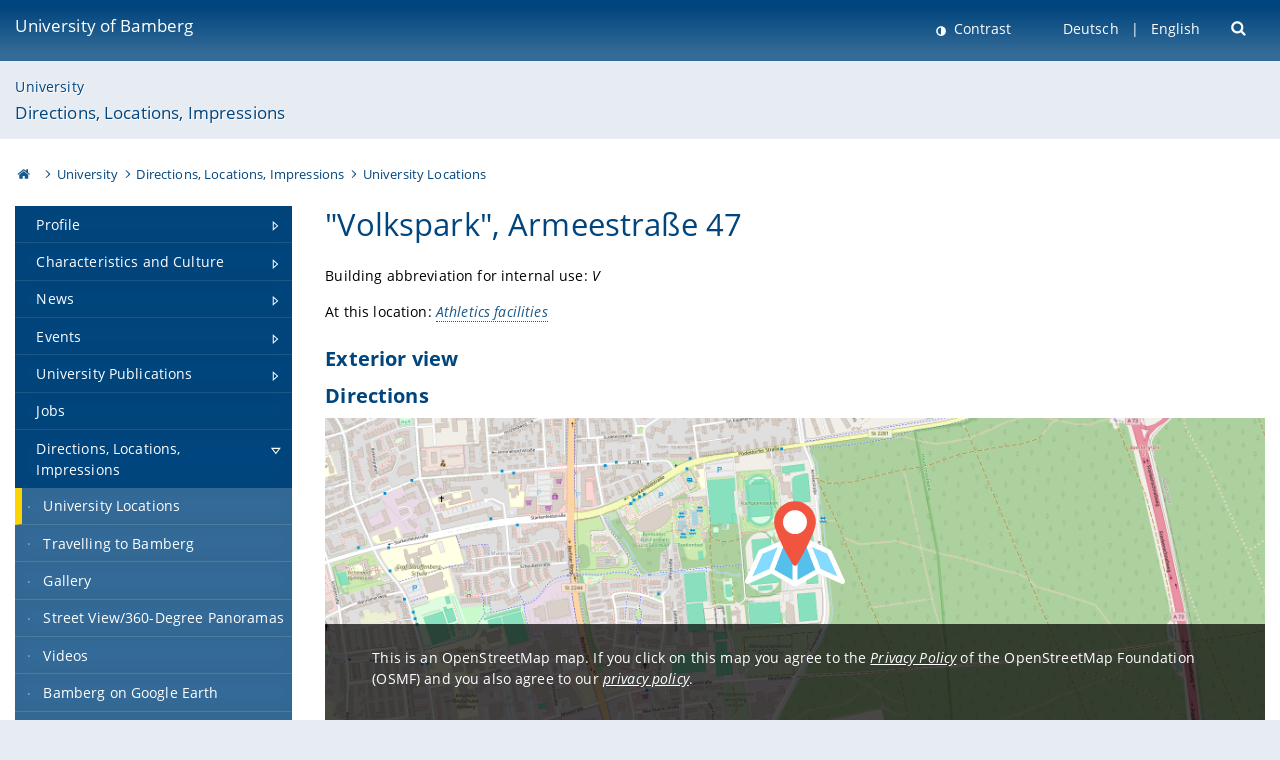

--- FILE ---
content_type: text/html; charset=utf-8
request_url: https://www.uni-bamberg.de/en/university/directions/volkspark-armeestrasse-47-v/
body_size: 7871
content:
<!DOCTYPE html>
<html lang="en">
<head>

<meta charset="utf-8">
<!-- 
	featured by elementare teilchen GmbH, www.elementare-teilchen.de

	This website is powered by TYPO3 - inspiring people to share!
	TYPO3 is a free open source Content Management Framework initially created by Kasper Skaarhoj and licensed under GNU/GPL.
	TYPO3 is copyright 1998-2026 of Kasper Skaarhoj. Extensions are copyright of their respective owners.
	Information and contribution at https://typo3.org/
-->



<title>&quot;Volkspark&quot;, Armeestraße 47 (V) - Directions, Locations, Opening Hours, Impressions </title>
<meta name="generator" content="TYPO3 CMS">
<meta name="viewport" content="width=device-width, initial-scale=1">
<meta name="twitter:card" content="summary">
<meta name="revisit-after" content="7 days">


<link rel="stylesheet" href="/typo3temp/assets/css/0e161fa31ef1359d8d20987651f196ee.css?1728045045" media="all" nonce="jxqFwXGTPsT3-7ATyE05sBBDGfSz6BklngtIwk7lfaw5vc3ol7ZxZw">
<link rel="stylesheet" href="/_assets/8ff03e32fdbff3962349cc6e17c99f7d/Css/MediaAlbum.css?1732185887" media="all" nonce="jxqFwXGTPsT3-7ATyE05sBBDGfSz6BklngtIwk7lfaw5vc3ol7ZxZw">
<link rel="stylesheet" href="/_assets/47400bb84e4e0324cd1d0a84db430fe5/Css/styles.css?1741641568" media="all" nonce="jxqFwXGTPsT3-7ATyE05sBBDGfSz6BklngtIwk7lfaw5vc3ol7ZxZw">
<link href="/_frontend/bundled/assets/screen-BUFNVmPH.css?1768487334" rel="stylesheet" nonce="jxqFwXGTPsT3-7ATyE05sBBDGfSz6BklngtIwk7lfaw5vc3ol7ZxZw" >






<link rel="icon" type="image/png" href="/_frontend/siteunibamberg/favicon/favicon-96x96.png" sizes="96x96" />
        <link rel="icon" type="image/svg+xml" href="/_frontend/siteunibamberg/favicon/favicon.svg" />
        <link rel="shortcut icon" href="/_frontend/siteunibamberg/favicon/favicon.ico" />
        <link rel="apple-touch-icon" sizes="180x180" href="/_frontend/siteunibamberg/favicon/apple-touch-icon.png" />
        <link rel="manifest" href="">
<link rel="canonical" href="https://www.uni-bamberg.de/en/university/directions/volkspark-armeestrasse-47-v/"/>

<link rel="alternate" hreflang="de" href="https://www.uni-bamberg.de/universitaet/anreise/volkspark-armeestrasse-47-v/"/>
<link rel="alternate" hreflang="en-US" href="https://www.uni-bamberg.de/en/university/directions/volkspark-armeestrasse-47-v/"/>
<link rel="alternate" hreflang="x-default" href="https://www.uni-bamberg.de/universitaet/anreise/volkspark-armeestrasse-47-v/"/>

<script type="application/ld+json">[{"@context":"https:\/\/www.schema.org","@type":"BreadcrumbList","itemListElement":[{"@type":"ListItem","position":1,"item":{"@id":"https:\/\/www.uni-bamberg.de\/en\/","name":"Homepage University of Bamberg"}},{"@type":"ListItem","position":2,"item":{"@id":"https:\/\/www.uni-bamberg.de\/en\/university\/","name":"University"}},{"@type":"ListItem","position":3,"item":{"@id":"https:\/\/www.uni-bamberg.de\/en\/university\/directions\/","name":"Directions, Locations, Impressions"}},{"@type":"ListItem","position":4,"item":{"@id":"https:\/\/www.uni-bamberg.de\/en\/university\/directions\/university-locations\/","name":"University Locations"}}]}]</script>
</head>
<body class="page  page--default  act-responsive "
	      data-page="28929" data-rootline="18944 103321 5460 117477 "><nav class="page__skiplinks"><ul><li><a href="#nav-main">zur Hauptnavigation springen</a></li><li><a href="#content-main">zum Inhaltsbereich springen</a></li></ul></nav><div class="responsive"></div><div id="top" class="page__wrapper"><header class="page-head-mobile no-print"><div data-headroom class="page-head-mobile__item  clearfix "><nav class="page-head-mobile__nav"><a class="page-head-mobile__nav__link  js-show-nav" href="#" title="Navigation"></a></nav><div class="page-head-mobile__brand"><a href="/en/" title="University of Bamberg">University of Bamberg</a></div><a class="[ page-head__search-hint ] js-search-toggle" href="#" title="Suche"><span class="u-visually-hidden">
						open search form
					</span></a></div><div class="page-content__nav-parents"><div class="nav-parents__button"><a href="#" class="nav-parents__button--link  [ link-list__link ] js-show-nav-parents" title="Navigation">
						You are here
					</a></div><nav class="nav-parents"><ul class="nav-parents__list  [ link-list ]"><li class="[ nav-parents__item  nav-parent__item--parent ]  link-list__item" ><a href="/en/" class="nav-parents__link  [ link-list__link ]" title="The University of Bamberg&#039;s academic profile is rooted in the humanities, social and economic sciences, human sciences and computer sciences.">Homepage University of Bamberg</a></li><li class="[ nav-parents__item  nav-parent__item--parent ]  link-list__item" ><a href="/en/university/" class="nav-parents__link  [ link-list__link ]" title="University of Bamberg: profile, characteristics, news, events, publications, jobs, directions">University</a></li><li class="[ nav-parents__item  nav-parent__item--parent ]  link-list__item" ><a href="/en/university/directions/" class="nav-parents__link  [ link-list__link ]" title="University locations, cafeterias, libraries, dormitories">Directions, Locations, Impressions</a></li><li class="[ nav-parents__item  nav-parent__item--parent ]  link-list__item" ><a href="/en/university/directions/university-locations/" class="nav-parents__link  [ link-list__link ]" title="University Locations">University Locations</a></li></ul></nav></div><div class="[ page-head__search  page-head__search--mobile ]  js-search"><form class="search-global search-global--mobile js-search-global-form" action="https://www.google.com"><fieldset><label class="search-global__option js-search-option is-active" data-search-option="Unibamberg">
                    www.uni-bamberg.de
                    <input type="radio" name="searchOption" value="www.uni-bamberg.de"/></label><label class="search-global__option js-search-option" data-search-option="Univis">
                    univis.uni-bamberg.de
                    <input type="radio" name="searchOption" value="univis.uni-bamberg.de"/></label><label class="search-global__option js-search-option" data-search-option="Fis">
                    fis.uni-bamberg.de
                    <input type="radio" name="searchOption" value="fis.uni-bamberg.de"/></label></fieldset><fieldset><input name="q" type="text" class="search__input js-search-global-input" placeholder="Search with Google" aria-label="search"/><button type="submit" class="search__submit  js-search-global-submit" title="start searching"><span class="u-visually-hidden">start searching</span></button><div class="search__engines-container"><label class="search__engine  js-search-engine is-active" data-search-engine="Google"><input class="u-visually-hidden" type="radio" name="searchEngine" value="https://www.google.de/search"><span class="search__engine-icon search__engine-icon-google"></span><span class="u-visually-hidden">Google</span></label><label class="search__engine  js-search-engine" data-search-engine="Ecosia"><input class="u-visually-hidden" type="radio" name="searchEngine" value="https://www.ecosia.org/search"><span class="search__engine-icon search__engine-icon-ecosia"></span><span class="u-visually-hidden">Ecosia</span></label><label class="search__engine  js-search-engine" data-search-engine="Bing"><input class="u-visually-hidden" type="radio" name="searchEngine" value="https://www.bing.com/search"><span class="search__engine-icon search__engine-icon-bing"></span><span class="u-visually-hidden">Bing</span></label></div></fieldset><button type="button" class="search-global__close js-search-toggle"><span class="u-visually-hidden">close search form</span></button></form></div></header><header class="page-head"><div class="page-head__item  clearfix  [ box  box--large  box--brand-1st ]  [ rounded--topright--large  rounded--topleft ]  gradient--header"><div class="page-head__brand"><div class="page-head__logo"><a href="/en/" title="University of Bamberg"><span class="page-head__logo__img page-head__logo__img--en">&nbsp; </span> University of Bamberg</a></div></div><div class="page-head__useractions no-print"><div class="[ page-head__contrast ]"><div class="contrastx"><et-state-toggle active-class="t-contrast" inactive-class="" cookie="contrastTheme" el="body"><button
                                    type="button"
                                    class="contrast__button"
                                >
                                    Contrast
                                </button></et-state-toggle></div></div><div class="[ page-head__language ]"><nav class="nav-language"><ul class="[ list-inline  link-list  list-inline--delimited  list-inline--delimited-shadow  list-inline--delimited-bright  list-inline--delimited-large  ][ nav-language__list ]  js-lang-list"><li data-testid="language-link" class="list-inline__item  nav-language__item--mobile [ c-nav-lang__link ]"><a href="/universitaet/anreise/volkspark-armeestrasse-47-v/">Deutsch</a></li><li data-testid="language-link" class="list-inline__item  nav-language__item--mobile  [ c-nav-lang__link  c-nav-lang__link--active ]">English</li></ul></nav></div><div class="[ page-head__search ]"><button class="search__toggle js-search-toggle" type="button"><span class="u-visually-hidden">Suche öffnen</span></button></div></div><div class="[ page-head__search-overlay ] rounded--topleft rounded--topright--large js-search"><form class="search-global js-search-global-form" action="https://www.google.com"><fieldset><label class="search-global__option js-search-option is-active" data-search-option="Unibamberg">
                    www.uni-bamberg.de
                    <input type="radio" name="searchOption" value="www.uni-bamberg.de"/></label><label class="search-global__option js-search-option" data-search-option="Univis">
                    univis.uni-bamberg.de
                    <input type="radio" name="searchOption" value="univis.uni-bamberg.de"/></label><label class="search-global__option js-search-option" data-search-option="Fis">
                    fis.uni-bamberg.de
                    <input type="radio" name="searchOption" value="fis.uni-bamberg.de"/></label></fieldset><fieldset><input name="q" type="text" class="search__input js-search-global-input" placeholder="Search with Google" aria-label="search"/><button type="submit" class="search__submit  js-search-global-submit" title="start searching"><span class="u-visually-hidden">start searching</span></button><div class="search__engines-container"><label class="search__engine  js-search-engine is-active" data-search-engine="Google"><input class="u-visually-hidden" type="radio" name="searchEngine" value="https://www.google.de/search"><span class="search__engine-icon search__engine-icon-google"></span><span class="u-visually-hidden">Google</span></label><label class="search__engine  js-search-engine" data-search-engine="Ecosia"><input class="u-visually-hidden" type="radio" name="searchEngine" value="https://www.ecosia.org/search"><span class="search__engine-icon search__engine-icon-ecosia"></span><span class="u-visually-hidden">Ecosia</span></label><label class="search__engine  js-search-engine" data-search-engine="Bing"><input class="u-visually-hidden" type="radio" name="searchEngine" value="https://www.bing.com/search"><span class="search__engine-icon search__engine-icon-bing"></span><span class="u-visually-hidden">Bing</span></label></div></fieldset><button type="button" class="search-global__close js-search-toggle"><span class="u-visually-hidden">close search form</span></button></form></div></div><div class="page-head__sector  [ box  box--brand-1st-light ] "><div class="sector__logo"></div><p class="[ sector__title  sector__title2 ]"><a href="/en/university/">University</a></p><p class="[ sector__title  sector__title1 ]"><a href="/en/university/directions/">Directions, Locations, Impressions</a></p></div><div class="page-head__breadcrumb  [ stripe ]  js-breadcrumb"><ol class="nav-breadcrumb  nav-breadcrumb--delimited list-inline"><li class="nav-breadcrumb__item"><a href="/en/" class="icon--home">&nbsp;<span class="u-visually-hidden">University of bamberg</span></a></li><li class="nav-breadcrumb__item" ><a href="/en/university/" class="nav-breadcrumb__link" title="University of Bamberg: profile, characteristics, news, events, publications, jobs, directions">University</a></li><li class="nav-breadcrumb__item" ><a href="/en/university/directions/" class="nav-breadcrumb__link" title="University locations, cafeterias, libraries, dormitories">Directions, Locations, Impressions</a></li><li class="nav-breadcrumb__item" ><a href="/en/university/directions/university-locations/" class="nav-breadcrumb__link" title="University Locations">University Locations</a></li></ol></div></header><main class="page-content"><div class="page-content__nav" id="nav-main"><!-- Start nav-mobile --><nav class="nav-mobile  js-nav-panel" data-ui-component="Mobile navigation"><div class="page-content__sector [ box  box--brand-1st-light ] ">
						Website section:
						<p class="[ sector__title  sector__title2 ]"><a href="/en/university/">University</a></p><p class="[ sector__title  sector__title1 ]"><a href="/en/university/directions/">Directions, Locations, Impressions</a></p></div><div class="page-content__useractions"><et-state-toggle active-class="t-contrast" inactive-class="" cookie="contrastTheme" el="body"><button type="button" class="page-content__contrast contrast__button  link-list__item__link contrastx--mobile  contrastx">
                                Contrast
                            </button></et-state-toggle><button class="[ page-content__language-hint ]  js-toggle-lang">
							Language
						</button><div class="page-content__language"><nav class=" [ nav-language  nav-language--mobile ] js-lang"><ul class="[ list-inline  link-list  list-inline--delimited  list-inline--delimited-shadow  list-inline--delimited-bright  list-inline--delimited-large  ][ nav-language__list ]  js-lang-list"><li data-testid="language-link" class="list-inline__item  nav-language__item--mobile [ c-nav-lang__link ]"><a href="/universitaet/anreise/volkspark-armeestrasse-47-v/">Deutsch</a></li><li data-testid="language-link" class="list-inline__item  nav-language__item--mobile  [ c-nav-lang__link  c-nav-lang__link--active ]">English</li></ul></nav></div></div><nav class="nav-sector " data-ui-component="Sector navigation"><ul class="nav-sector__container  [ link-list ]"><li class="[ nav-sector__item  nav-sector__item--parent  nav-sector__item--flyout  nav-sector__item--first ]  [ link-list__item ]" data-page="109"><a href="/en/university/profile/conceptual-identity-mission-statement/" class="nav-sector__link  [ link-list__link ]  js-nav-sector__link--has-subpages"><span class="nav-sector__link-text">Profile</span><span class="nav-sector__expand js-expand"></span></a><ul class="[ nav-sector__container  nav-sector__container--level-2 ]  [ link-list ]"><li class="[ nav-sector__item  nav-sector__item--parent  nav-sector__item--flyout  nav-sector__item--last ]  [ link-list__item ]" data-page="84182"><a href="/en/university/profile/conceptual-identity-mission-statement/" class="nav-sector__link  [ link-list__link ]  js-nav-sector__link--has-subpages"><span class="nav-sector__link-text">Conceptual Identity & Mission Statement</span><span class="nav-sector__expand js-expand"></span></a><ul class="[ nav-sector__container  nav-sector__container--level-3 ]  [ link-list ]"><li class="[ nav-sector__item  nav-sector__item--flyout  nav-sector__item--first ]  link-list__item" data-page="41517"><a href="/en/university/profile/conceptual-identity-mission-statement/mission-statement/" class="nav-sector__link  [ link-list__link ]"><span class="nav-sector__link-text">Mission Statement</span></a></li><li class="[ nav-sector__item  nav-sector__item--flyout  nav-sector__item--last ]  link-list__item" data-page="103619"><a href="/en/university/profile/conceptual-identity-mission-statement/open-access/" class="nav-sector__link  [ link-list__link ]"><span class="nav-sector__link-text">Open Access</span></a></li></ul></li></ul></li><li class="[ nav-sector__item  nav-sector__item--parent  nav-sector__item--flyout ]  [ link-list__item ]" data-page="90698"><a href="/en/university/characteristics-and-culture/" class="nav-sector__link  [ link-list__link ]  js-nav-sector__link--has-subpages"><span class="nav-sector__link-text">Characteristics and Culture</span><span class="nav-sector__expand js-expand"></span></a><ul class="[ nav-sector__container  nav-sector__container--level-2 ]  [ link-list ]"><li class="[ nav-sector__item  nav-sector__item--parent  nav-sector__item--flyout  nav-sector__item--first ]  [ link-list__item ]" data-page="136982"><a href="/en/diversity/" class="nav-sector__link  [ link-list__link ]  js-nav-sector__link--has-subpages"><span class="nav-sector__link-text">Diversity</span><span class="nav-sector__expand js-expand"></span></a><ul class="[ nav-sector__container  nav-sector__container--level-3 ]  [ link-list ]"><li class="[ nav-sector__item  nav-sector__item--parent  nav-sector__item--flyout  nav-sector__item--first ]  [ link-list__item ]" data-page="136985"><a href="/en/diversity/diversity-research/" class="nav-sector__link  [ link-list__link ]  js-nav-sector__link--has-subpages"><span class="nav-sector__link-text">Diversity in Research</span><span class="nav-sector__expand js-expand"></span></a><ul class="[ nav-sector__container  nav-sector__container--level-4 ]  [ link-list ]"><li class="[ nav-sector__item  nav-sector__item--flyout  nav-sector__item--first ]  link-list__item" data-page="136987"><a href="/en/diversity/diversity-research/international-diversity-guest-professorships/" class="nav-sector__link  [ link-list__link ]"><span class="nav-sector__link-text">International Diversity Guest Professorships</span></a></li><li class="[ nav-sector__item  nav-sector__item--flyout  ]  link-list__item" data-page="136990"><a href="/en/diversity/diversity-research/diversity-scholarship-voices-from-the-disciplines/" class="nav-sector__link  [ link-list__link ]"><span class="nav-sector__link-text">Diversity Scholarship - Voices from the Disciplines</span></a></li><li class="[ nav-sector__item  nav-sector__item--flyout  ]  link-list__item" data-page="136991"><a href="/en/diversity/diversity-research/diversity-research-projects/" class="nav-sector__link  [ link-list__link ]"><span class="nav-sector__link-text">Diversity Research Projects</span></a></li><li class="[ nav-sector__item  nav-sector__item--flyout  nav-sector__item--last ]  link-list__item" data-page="136992"><a href="/en/diversity/diversity-research/diversity-research-networks-and-institutions/" class="nav-sector__link  [ link-list__link ]"><span class="nav-sector__link-text">Diversity Research Networks and Institutions</span></a></li></ul></li><li class="[ nav-sector__item  nav-sector__item--parent  nav-sector__item--flyout ]  [ link-list__item ]" data-page="136993"><a href="/en/diversity/diversity-for-students-learning-and-teaching/" class="nav-sector__link  [ link-list__link ]  js-nav-sector__link--has-subpages"><span class="nav-sector__link-text">Diversity for Students - Learning and Teaching</span><span class="nav-sector__expand js-expand"></span></a><ul class="[ nav-sector__container  nav-sector__container--level-4 ]  [ link-list ]"><li class="[ nav-sector__item  nav-sector__item--flyout  nav-sector__item--first ]  link-list__item" data-page="137150"><a href="/en/diversity/diversity-for-students-learning-and-teaching/diversity-related-courses/" class="nav-sector__link  [ link-list__link ]"><span class="nav-sector__link-text">Diversity Topics in Teaching</span></a></li><li class="[ nav-sector__item  nav-sector__item--flyout  nav-sector__item--last ]  link-list__item" data-page="137151"><a href="/en/diversity/diversity-for-students-learning-and-teaching/diversity-related-study-programs/" class="nav-sector__link  [ link-list__link ]"><span class="nav-sector__link-text">Diversity and Resources for Organizing Your Studies</span></a></li></ul></li><li class="[ nav-sector__item  nav-sector__item--parent  nav-sector__item--flyout ]  [ link-list__item ]" data-page="136995"><a href="/en/diversity/diversity-management/" class="nav-sector__link  [ link-list__link ]  js-nav-sector__link--has-subpages"><span class="nav-sector__link-text">Diversity Management</span><span class="nav-sector__expand js-expand"></span></a><ul class="[ nav-sector__container  nav-sector__container--level-4 ]  [ link-list ]"><li class="[ nav-sector__item  nav-sector__item--flyout  nav-sector__item--first ]  link-list__item" data-page="136996"><a href="/en/diversity/diversity-management/diversity-mission-statement-and-documents/" class="nav-sector__link  [ link-list__link ]"><span class="nav-sector__link-text">Diversity Mission Statement and Documents</span></a></li><li class="[ nav-sector__item  nav-sector__item--flyout  ]  link-list__item" data-page="136997"><a href="/en/diversity/diversity-management/diversity-round-table/" class="nav-sector__link  [ link-list__link ]"><span class="nav-sector__link-text">Diversity Roundtable</span></a></li><li class="[ nav-sector__item  nav-sector__item--flyout  ]  link-list__item" data-page="137206"><a href="/en/diversity/diversity-management/diversity-award/" class="nav-sector__link  [ link-list__link ]"><span class="nav-sector__link-text">Diversity Award</span></a></li><li class="[ nav-sector__item  nav-sector__item--wouldbeparent  nav-sector__item--flyout ]  [ link-list__item ]" data-page="136998"><a href="/en/diversity/diversity-management/diversity-day/" class="nav-sector__link  [ link-list__link ]"><span class="nav-sector__link-text">Diversity Day</span><span class="nav-sector__expand"></span></a></li><li class="[ nav-sector__item  nav-sector__item--wouldbeparent  nav-sector__item--flyout ]  [ link-list__item ]" data-page="147235"><a href="/en/anti-discrimination/" class="nav-sector__link  [ link-list__link ]"><span class="nav-sector__link-text">Anti-Discrimination</span><span class="nav-sector__expand"></span></a></li><li class="[ nav-sector__item  nav-sector__item--wouldbeparent  nav-sector__item--flyout ]  [ link-list__item ]" data-page="167786"><a href="/en/pra/" class="nav-sector__link  [ link-list__link ]"><span class="nav-sector__link-text">Preventing Racism and Antisemitism (PRA)</span><span class="nav-sector__expand"></span></a></li><li class="[ nav-sector__item  nav-sector__item--flyout  ]  link-list__item" data-page="156847"><a href="/en/diversity/diversity-management/sbg/" class="nav-sector__link  [ link-list__link ]"><span class="nav-sector__link-text">Protection against Sexual Harassment and Violence</span></a></li><li class="[ nav-sector__item  nav-sector__item--flyout  nav-sector__item--last ]  link-list__item" data-page="137001"><a href="/en/diversity/diversity-management/memberships-and-certificates/" class="nav-sector__link  [ link-list__link ]"><span class="nav-sector__link-text">Certificates and Memberships</span></a></li></ul></li><li class="[ nav-sector__item  nav-sector__item--flyout  ]  link-list__item" data-page="163067"><a href="/en/diversity/diversity-strategy/" class="nav-sector__link  [ link-list__link ]"><span class="nav-sector__link-text">Diversity Strategy</span></a></li><li class="[ nav-sector__item  nav-sector__item--flyout  nav-sector__item--last ]  link-list__item" data-page="136983"><a href="/en/diversity/archiv/" class="nav-sector__link  [ link-list__link ]"><span class="nav-sector__link-text">News Archive</span></a></li></ul></li><li class="[ nav-sector__item  nav-sector__item--parent  nav-sector__item--flyout ]  [ link-list__item ]" data-page="68396"><a href="/en/family-friendly-university/" class="nav-sector__link  [ link-list__link ]  js-nav-sector__link--has-subpages"><span class="nav-sector__link-text">Family-Friendly University</span><span class="nav-sector__expand js-expand"></span></a></li><li class="[ nav-sector__item  nav-sector__item--flyout  ]  link-list__item" data-page="146201"><a href="/en/equal-opportunity/" class="nav-sector__link  [ link-list__link ]"><span class="nav-sector__link-text">Equal Opportunity</span></a></li><li class="[ nav-sector__item  nav-sector__item--flyout  ]  link-list__item" data-page="90700"><a href="/en/university/characteristics-and-culture/cultural-university-bamberg/" class="nav-sector__link  [ link-list__link ]"><span class="nav-sector__link-text">Cultural University Bamberg</span></a></li><li class="[ nav-sector__item  nav-sector__item--parent  nav-sector__item--flyout ]  [ link-list__item ]" data-page="121136"><a href="/en/sustainability/" class="nav-sector__link  [ link-list__link ]  js-nav-sector__link--has-subpages"><span class="nav-sector__link-text">Sustainability</span><span class="nav-sector__expand js-expand"></span></a><ul class="[ nav-sector__container  nav-sector__container--level-3 ]  [ link-list ]"><li class="[ nav-sector__item  nav-sector__item--parent  nav-sector__item--flyout  nav-sector__item--first ]  [ link-list__item ]" data-page="172089"><a href="/en/nachhaltigkeit/leitbild-strategie/sustainability-mission-statement/" class="nav-sector__link  [ link-list__link ]  js-nav-sector__link--has-subpages"><span class="nav-sector__link-text">Mission Statement & Strategy</span><span class="nav-sector__expand js-expand"></span></a><ul class="[ nav-sector__container  nav-sector__container--level-4 ]  [ link-list ]"><li class="[ nav-sector__item  nav-sector__item--flyout  nav-sector__item--last ]  link-list__item" data-page="155236"><a href="/en/nachhaltigkeit/leitbild-strategie/sustainability-mission-statement/" class="nav-sector__link  [ link-list__link ]"><span class="nav-sector__link-text">Sustainability Mission Statement</span></a></li></ul></li><li class="[ nav-sector__item  nav-sector__item--parent  nav-sector__item--flyout ]  [ link-list__item ]" data-page="122065"><a href="/en/sustainability/sustainability-steering-group/" class="nav-sector__link  [ link-list__link ]  js-nav-sector__link--has-subpages"><span class="nav-sector__link-text">Sustainability Steering Group</span><span class="nav-sector__expand js-expand"></span></a><ul class="[ nav-sector__container  nav-sector__container--level-4 ]  [ link-list ]"><li class="[ nav-sector__item  nav-sector__item--flyout  nav-sector__item--last ]  link-list__item" data-page="146476"><a href="/en/sustainability/sustainability-steering-group/translate-to-english-nachhaltigkeitsbuero/" class="nav-sector__link  [ link-list__link ]"><span class="nav-sector__link-text">Sustainability Office</span></a></li></ul></li><li class="[ nav-sector__item  nav-sector__item--parent  nav-sector__item--flyout ]  [ link-list__item ]" data-page="122062"><a href="/en/sustainability/campus-management/" class="nav-sector__link  [ link-list__link ]  js-nav-sector__link--has-subpages"><span class="nav-sector__link-text">Sustainable Campus Management</span><span class="nav-sector__expand js-expand"></span></a><ul class="[ nav-sector__container  nav-sector__container--level-4 ]  [ link-list ]"><li class="[ nav-sector__item  nav-sector__item--wouldbeparent  nav-sector__item--flyout  nav-sector__item--first ]  [ link-list__item ]" data-page="135664"><a href="/en/sustainability/campus-management/emas/" class="nav-sector__link  [ link-list__link ]"><span class="nav-sector__link-text">Environmental management in accordance with EMAS</span><span class="nav-sector__expand"></span></a></li><li class="[ nav-sector__item  nav-sector__item--flyout  ]  link-list__item" data-page="158499"><a href="/en/sustainability/campus-management/translate-to-english-race-to-zero/" class="nav-sector__link  [ link-list__link ]"><span class="nav-sector__link-text">Race-to-zero</span></a></li><li class="[ nav-sector__item  nav-sector__item--flyout  ]  link-list__item" data-page="122061"><a href="/en/sustainability/campus-management/fairtrade-university/" class="nav-sector__link  [ link-list__link ]"><span class="nav-sector__link-text">Fairtrade University</span></a></li><li class="[ nav-sector__item  nav-sector__item--flyout  ]  link-list__item" data-page="136239"><a href="/en/sustainability/campus-management/environmental-education-bavaria/" class="nav-sector__link  [ link-list__link ]"><span class="nav-sector__link-text">Environmental Education.Bavaria</span></a></li><li class="[ nav-sector__item  nav-sector__item--wouldbeparent  nav-sector__item--flyout ]  [ link-list__item ]" data-page="137381"><a href="/en/sustainability/campus-management/sustainability-awards/" class="nav-sector__link  [ link-list__link ]"><span class="nav-sector__link-text">Sustainability Awards</span><span class="nav-sector__expand"></span></a></li><li class="[ nav-sector__item  nav-sector__item--flyout  nav-sector__item--last ]  link-list__item" data-page="123148"><a href="/en/sustainability/campus-management/sustainable-health/" class="nav-sector__link  [ link-list__link ]"><span class="nav-sector__link-text">Sustainable Health</span></a></li></ul></li><li class="[ nav-sector__item  nav-sector__item--flyout  ]  link-list__item" data-page="122063"><a href="/en/sustainability/sustainability-as-topic-of-research/" class="nav-sector__link  [ link-list__link ]"><span class="nav-sector__link-text">Sustainability as a topic of research</span></a></li><li class="[ nav-sector__item  nav-sector__item--parent  nav-sector__item--flyout  nav-sector__item--last ]  [ link-list__item ]" data-page="128688"><a href="/en/sustainability/translate-to-english-nachhaltigkeitswoche/" class="nav-sector__link  [ link-list__link ]  js-nav-sector__link--has-subpages"><span class="nav-sector__link-text">Sustainability Week</span><span class="nav-sector__expand js-expand"></span></a></li></ul></li><li class="[ nav-sector__item  nav-sector__item--parent  nav-sector__item--flyout ]  [ link-list__item ]" data-page="40294"><a href="/en/university/characteristics-and-culture/our-network/" class="nav-sector__link  [ link-list__link ]  js-nav-sector__link--has-subpages"><span class="nav-sector__link-text">Our Network</span><span class="nav-sector__expand js-expand"></span></a><ul class="[ nav-sector__container  nav-sector__container--level-3 ]  [ link-list ]"><li class="[ nav-sector__item  nav-sector__item--flyout  nav-sector__item--last ]  link-list__item" data-page="132174"><a href="/en/university/characteristics-and-culture/our-network/technologieallianzoberfranken-tao/" class="nav-sector__link  [ link-list__link ]"><span class="nav-sector__link-text">TechnologieAllianzOberfranken TAO</span></a></li></ul></li><li class="[ nav-sector__item  nav-sector__item--flyout  ]  link-list__item" data-page="61086"><a href="/en/research/research-culture/policies/open-access-declaration/" class="nav-sector__link  [ link-list__link ]"><span class="nav-sector__link-text">Knowledge for All - Open Access Declaration</span></a></li><li class="[ nav-sector__item  nav-sector__item--flyout  nav-sector__item--last ]  link-list__item" data-page="40300"><a href="/en/certificates/" class="nav-sector__link  [ link-list__link ]"><span class="nav-sector__link-text">Certificates</span></a></li></ul></li><li class="[ nav-sector__item  nav-sector__item--parent  nav-sector__item--flyout ]  [ link-list__item ]" data-page="110133"><a href="/en/university/news/" class="nav-sector__link  [ link-list__link ]  js-nav-sector__link--has-subpages"><span class="nav-sector__link-text">News</span><span class="nav-sector__expand js-expand"></span></a></li><li class="[ nav-sector__item  nav-sector__item--parent  nav-sector__item--flyout ]  [ link-list__item ]" data-page="69631"><a href="/en/university/events/" class="nav-sector__link  [ link-list__link ]  js-nav-sector__link--has-subpages"><span class="nav-sector__link-text">Events</span><span class="nav-sector__expand js-expand"></span></a><ul class="[ nav-sector__container  nav-sector__container--level-2 ]  [ link-list ]"><li class="[ nav-sector__item  nav-sector__item--flyout  nav-sector__item--last ]  link-list__item" data-page="1735"><a href="/en/university/events/event-calender/" class="nav-sector__link  [ link-list__link ]"><span class="nav-sector__link-text">Event Calender</span></a></li></ul></li><li class="[ nav-sector__item  nav-sector__item--parent  nav-sector__item--flyout ]  [ link-list__item ]" data-page="75638"><a href="/en/university-publications/" class="nav-sector__link  [ link-list__link ]  js-nav-sector__link--has-subpages"><span class="nav-sector__link-text">University Publications</span><span class="nav-sector__expand js-expand"></span></a><ul class="[ nav-sector__container  nav-sector__container--level-2 ]  [ link-list ]"><li class="[ nav-sector__item  nav-sector__item--flyout  nav-sector__item--first ]  link-list__item" data-page="113765"><a href="/en/university-publications/studieninformationen/" class="nav-sector__link  [ link-list__link ]"><span class="nav-sector__link-text">Studieninformationen (partly in English)</span></a></li><li class="[ nav-sector__item  nav-sector__item--flyout  nav-sector__item--last ]  link-list__item" data-page="83756"><a href="/en/university-publications/image-flyer/" class="nav-sector__link  [ link-list__link ]"><span class="nav-sector__link-text">Image Flyer</span></a></li></ul></li><li class="[ nav-sector__item  nav-sector__item--flyout  ]  link-list__item" data-page="24457"><a href="/en/university/jobs/" class="nav-sector__link  [ link-list__link ]"><span class="nav-sector__link-text">Jobs</span></a></li><li class="[ nav-sector__item  nav-sector__item--parent  nav-sector__item--flyout  nav-sector__item--last ]  [ link-list__item ]" data-page="5460"><a href="/en/university/directions/" class="nav-sector__link  [ link-list__link ]  js-nav-sector__link--has-subpages"><span class="nav-sector__link-text">Directions, Locations, Impressions</span><span class="nav-sector__expand js-expand"></span></a><ul class="[ nav-sector__container  nav-sector__container--level-2 ]  [ link-list ]"><li class="[ nav-sector__item  nav-sector__item--flyout  nav-sector__item--first ]  link-list__item" data-page="117477"><a href="/en/university/directions/university-locations/" class="nav-sector__link  [ link-list__link ]"><span class="nav-sector__link-text">University Locations</span></a></li><li class="[ nav-sector__item  nav-sector__item--flyout  ]  link-list__item" data-page="119819"><a href="/en/university/directions/travelling-to-bamberg/" class="nav-sector__link  [ link-list__link ]"><span class="nav-sector__link-text">Travelling to Bamberg</span></a></li><li class="[ nav-sector__item  nav-sector__item--flyout  ]  link-list__item" data-page="83277"><a href="/en/university/directions/gallery/" class="nav-sector__link  [ link-list__link ]"><span class="nav-sector__link-text">Gallery</span></a></li><li class="[ nav-sector__item  nav-sector__item--flyout  ]  link-list__item" data-page="121138"><a href="/en/university/directions/street-view360-degree-panoramas/" class="nav-sector__link  [ link-list__link ]"><span class="nav-sector__link-text">Street View/360-Degree Panoramas</span></a></li><li class="[ nav-sector__item  nav-sector__item--flyout  ]  link-list__item" data-page="133069"><a href="/en/university/directions/videos/" class="nav-sector__link  [ link-list__link ]"><span class="nav-sector__link-text">Videos</span></a></li><li class="[ nav-sector__item  nav-sector__item--flyout  ]  link-list__item" data-page="135357"><a href="/en/university/directions/bamberg-on-google-earth/" class="nav-sector__link  [ link-list__link ]"><span class="nav-sector__link-text">Bamberg on Google Earth</span></a></li><li class="[ nav-sector__item  nav-sector__item--flyout  ]  link-list__item" data-page="82309"><a href="/en/university/directions/opening-hours/" class="nav-sector__link  [ link-list__link ]"><span class="nav-sector__link-text">Opening Hours</span></a></li><li class="[ nav-sector__item  nav-sector__item--flyout  ]  link-list__item" data-page="29808"><a href="/en/university/directions/student-residences/" class="nav-sector__link  [ link-list__link ]"><span class="nav-sector__link-text">Student Residences</span></a></li><li class="[ nav-sector__item  nav-sector__item--flyout  ]  link-list__item" data-page="92806"><a href="/en/university/directions/canteenscafeterias/" class="nav-sector__link  [ link-list__link ]"><span class="nav-sector__link-text">Canteens/Cafeterias</span></a></li><li class="[ nav-sector__item  nav-sector__item--flyout  nav-sector__item--last ]  link-list__item" data-page="123413"><a href="/en/university/directions/locations-of-heart-defibrillators/" class="nav-sector__link  [ link-list__link ]"><span class="nav-sector__link-text">Locations of heart defibrillators</span></a></li></ul></li></ul></nav></nav><!-- End nav-mobile --><aside class="page-content__nav-links  base-padding--mobile"><div id="c393754" class="page-content__item [ headline-block  headline-block--brand-2nd  headline-block__link-list ] "><div class='headline-block__header'><h2 class="">
	        
                External Links
	        
	        </h2></div><div class="[ headline-block__body ] [ box ] "><ul class="[ link-list  link-list--decorated  link-list--block  link-list--marker ]"><li class="[ link-list__item link-list__item--aside ]"><span><a href="http://www.stadtwerke-bamberg.de/mobilitaet" target="_blank" rel="noreferrer">Bus connections (in German)</a></span></li></ul></div></div></aside></div><!--TYPO3SEARCH_begin--><article id="content-main" class="page-content__content" ><section class="page-content__main page-content__main--full"><div id="c392501" class="ce"><h1>"Volkspark", Armeestraße 47 </h1></div><div id="c392502" class="ce  
"><div class="ce-textpic ce-right ce-intext"><div class="ce-bodytext"><p>Building abbreviation for internal use: <em>V</em></p><p>At this location: <a href="/en/eefeu/translate-to-1-english-sportdidaktik/translate-to-1-english-hochschulsport/"><em>Athletics facilities</em></a></p></div></div></div><div id="c392503" class="ce  
"><h2 class="">
	        
                Exterior view
	        
	        </h2></div><div id="c392504" class="ce"><h2>Directions</h2></div><div id="c392505" class="frame frame-default frame-type-html frame-layout-0"><div class="social-gdpr-osm-iframe">
    <div class="social-gdpr-osm-map" id="osm696906d7b3c24179824940" style="background-image: url('/typo3temp/assets/tx_socialgdpr/osm_db870e69f1e2eb6d6e55e3cf973db392.png'); height: 400px; width: 100%;" aria-label="Load OpenStreetMap map" aria-describedby="osm-notice696906d7b3c24179824940" tabindex="0">
        <div class="social-gdpr-osm-iframe-disarmed" data-iframe="[base64]">
            <img src="/_assets/47400bb84e4e0324cd1d0a84db430fe5/Images/maps_button.svg" alt="" class="mapstub" height="100" width="100" aria-hidden="true" role="presentation" />
            <div class="social-gdpr-osm-iframe-notice">
                <p id="osm-notice696906d7b3c24179824940">This is an OpenStreetMap map. If you click on this map you agree to the <a href="https://wiki.osmfoundation.org/wiki/Privacy_Policy" target="_blank" rel="noreferrer">Privacy Policy</a> of the OpenStreetMap Foundation (OSMF) and you also agree to our <a href="/its/verfahrensweisen/datenschutz/datenschutzerklaerungen/webauftritt/">privacy policy</a>.</p>
            </div>
        </div>
    </div>
</div>
<br/><small><a href="http://www.openstreetmap.org/?mlat=49.8983&amp;mlon=10.9305#map=15/49.8983/10.9305">Enlarge map</a></small></div></section><div class="container  container__totop  js-totop-link  is-pinned"><div class="c-totop"><a class="c-totop_link" href="#top" title="Scroll to top"></a></div></div></article><!--TYPO3SEARCH_end--></main></div><footer class="page-content__footer  [ stripe  stripe--content-footer ] "><div class="page-content-footer__wrapper "><div class="page-content-footer__inner-wrapper"><div class=""><p class="page-content-footer__item page-content-footer__descr"><span class="seitenid">Page 28929</span></p><nav class="page-content-footer__item page-content__nav-meta nav-meta"><ul class="[ list-inline ]"><li><a href="/en/university/kontaktnavigation-zkom/kontakt/">Contact</a></li><li><a href="/en/university/kontaktnavigation-zkom/legal/">Legal</a></li></ul></nav></div></div></div></footer><footer class="page-footer [ stripe  stripe--footer ]"><div class="container  container--footer  page-footer__container"><div class="page-footer__items"><nav class="page-footer__item  page-footer__nav" aria-labelledby="footer-headline-left"><p class="page-footer__item__headline" id="footer-headline-left">Online Services</p><div><ul><li><a href="https://fis.uni-bamberg.de/?locale=en" target="_blank" rel="noreferrer">FIS (Research Information System)</a></li><li><a href="/en/examinations-office/flexnow-for-students/">FlexNow2 for Students</a></li><li><a href="/en/examinations-office/flexnow-for-employees/">FlexNow2 for Employees</a></li><li><a href="https://qis.uni-bamberg.de/qisserver/rds?state=user&amp;type=0&amp;noDBAction=y&amp;init=y" target="_blank" rel="noreferrer">Portal for Students and Applicants of Master’s Degree Programmes</a></li><li><a href="https://o365.uni-bamberg.de/" target="_blank" rel="noreferrer">Office 365</a></li><li><a href="https://katalog.ub.uni-bamberg.de/vufind/?lng=en" target="_blank" rel="noreferrer">University Library Catalogue</a></li><li>Webmail:<br><a href="https://mailex.uni-bamberg.de/" target="_blank" rel="noreferrer">https://mailex.uni-bamberg.de</a><br><a href="https://o365.uni-bamberg.de/" target="_blank" rel="noreferrer">https://o365.uni-bamberg.de</a></li></ul></div></nav><nav class="page-footer__item  page-footer__nav" aria-labelledby="footer-headline-middle"><p class="page-footer__item__headline" id="footer-headline-middle">Main Menu</p><div><ul><li><a href="/en/university/">University</a></li><li><a href="/en/faculties/">Faculties</a></li><li><a href="/en/administration-and-institutions/">Administration &amp; Institutions</a></li><li><a href="/en/studies/">Studies</a></li><li><a href="/en/research/">Research</a></li><li><a href="/en/international/">International</a></li></ul></div></nav><section class="page-footer__item  page-footer__item--address  link-marker-none" aria-labelledby="footer-headline-right"><p class="page-footer__item__headline" id="footer-headline-right">Contact</p><div><p>University of Bamberg<br> Kapuzinerstraße 16<br> D-96047 Bamberg</p><p>Phone: +49 951 863-0<br> Email: <a href="#" data-mailto-token="kygjrm8nmqrYslg+zykzcpe,bc" data-mailto-vector="-2">post(at)uni-bamberg.de</a></p></div><div class="page-footer__socialmedia"><p class="page-footer__item__headline">Follow us</p><a class="link--instagram" href="https://www.instagram.com/uni_bamberg/" target="_blank" rel="noreferrer" title="Instagram" aria-label="Instagram">Instagram</a><a class="link--facebook" href="https://www.facebook.com/UniBamberg/" target="_blank" rel="noreferrer" title="Facebook" aria-label="Facebook">Facebook</a><a class="link--bluesky" href="https://bsky.app/profile/uni-bamberg.de" target="_blank" rel="noreferrer" title="Bluesky" aria-label="Bluesky">Bluesky</a><a class="link--tiktok" href="https://www.tiktok.com/@unibamberg" target="_blank" rel="noreferrer" title="Tiktok" aria-label="Tiktok">Toktok</a><br/><a href="/universitaet/aktuelles/newsletter-abonnieren/" title="Subscribe to newsletter" class="link--newsletter">Subscribe to newsletter</a></div></section></div></div></footer><script nonce="jxqFwXGTPsT3-7ATyE05sBBDGfSz6BklngtIwk7lfaw5vc3ol7ZxZw">
            
            var _paq = _paq || [];
            _paq.push(["disableCookies"]);
            _paq.push(['trackPageView']);
            _paq.push(['enableLinkTracking']);
            _paq.push(['addDownloadExtensions', "html|html"]);
            (function() {
                var u="//matomo.www.uni-bamberg.de/";
                _paq.push(['setTrackerUrl', u+'piwik.php']);
                _paq.push(['setSiteId', 1]);
                if (typeof addTrackerId !== 'undefined') {
                    _paq.push([ 'addTracker', u+'piwik.php', addTrackerId ]);
                }
                var d=document, g=d.createElement('script'), s=d.getElementsByTagName('script')[0];
                g.type='text/javascript'; g.async=true; g.defer=true; g.src=u+'piwik.js'; s.parentNode.insertBefore(g,s);
            })();
        </script><noscript><img src="//matomo.www.uni-bamberg.de/piwik.php?idsite=1" style="border:0;" alt=""></noscript>




<script id="powermail_conditions_container" data-condition-uri="https://www.uni-bamberg.de/en/university/directions/volkspark-armeestrasse-47-v?type=3132"></script>

<script src="/_assets/948410ace0dfa9ad00627133d9ca8a23/JavaScript/Powermail/Form.min.js?1760518844" defer="defer" nonce="jxqFwXGTPsT3-7ATyE05sBBDGfSz6BklngtIwk7lfaw5vc3ol7ZxZw"></script>
<script src="/_assets/6b4f2a2766cf7ae23f682cf290eb0950/JavaScript/PowermailCondition.min.js?1763136161" defer="defer" nonce="jxqFwXGTPsT3-7ATyE05sBBDGfSz6BklngtIwk7lfaw5vc3ol7ZxZw"></script>
<script src="/_assets/47400bb84e4e0324cd1d0a84db430fe5/JavaScript/decode.js?1741641568" nonce="jxqFwXGTPsT3-7ATyE05sBBDGfSz6BklngtIwk7lfaw5vc3ol7ZxZw"></script>
<script async="async" src="/typo3temp/assets/js/59cb7c5e3fccb968fb36c2e97ef8bf95.js?1765795484"></script>
<script type="module" src="/_frontend/bundled/assets/main-DX2LlEPh.js?1768487334" nonce="jxqFwXGTPsT3-7ATyE05sBBDGfSz6BklngtIwk7lfaw5vc3ol7ZxZw"></script>


</body>
</html>